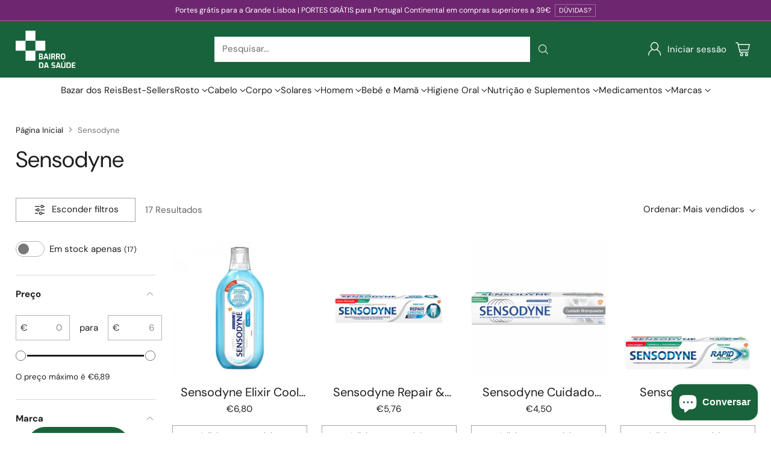

--- FILE ---
content_type: image/svg+xml
request_url: https://bairrodasaude.pt/cdn/shop/files/logo-01.svg?v=1676480276&width=150
body_size: 1012
content:
<?xml version="1.0" encoding="utf-8"?>
<!-- Generator: Adobe Illustrator 23.0.6, SVG Export Plug-In . SVG Version: 6.00 Build 0)  -->
<svg version="1.1" id="Camada_1" xmlns="http://www.w3.org/2000/svg" xmlns:xlink="http://www.w3.org/1999/xlink" x="0px" y="0px"
	 viewBox="0 0 163 102" style="enable-background:new 0 0 163 102;" xml:space="preserve">
<style type="text/css">
	.st0{fill:#00814B;}
	.st1{fill:#E6E6E6;}
	.st2{fill:#78A740;}
	.st3{fill:#6F2671;}
	.st4{fill:#56A364;}
	.st5{fill:#17633A;}
	.st6{fill:#97C43D;}
	.st7{fill:#6D9D41;}
	.st8{fill:#FFFFFF;}
	.st9{fill:#27A55C;}
	.st10{fill:#2D804F;}
</style>
<g>
	<g>
		<path class="st5" d="M63.5,76.4V61.1h6c1.5,0,2.6,0.3,3.3,1c0.7,0.7,1,1.7,1,3c0,0.6-0.1,1.1-0.3,1.6c-0.2,0.5-0.4,0.8-0.7,1.1
			c-0.3,0.3-0.7,0.5-1.1,0.6c0.3,0.1,0.7,0.2,1,0.4c0.3,0.2,0.6,0.4,0.8,0.7c0.3,0.3,0.5,0.7,0.6,1.1c0.1,0.4,0.2,0.9,0.2,1.5
			c0,1-0.2,1.9-0.5,2.5c-0.4,0.6-0.9,1.1-1.6,1.3c-0.7,0.3-1.5,0.4-2.5,0.4H63.5z M66.5,67.4h3c0.4,0,0.8-0.2,1-0.5
			c0.3-0.3,0.4-0.7,0.4-1.3c0-0.7-0.1-1.1-0.4-1.4c-0.3-0.3-0.6-0.4-1.1-0.4h-2.9V67.4z M66.5,73.6h3.1c0.4,0,0.7-0.1,0.9-0.2
			c0.3-0.1,0.5-0.4,0.6-0.6c0.1-0.3,0.2-0.7,0.2-1.2c0-0.4-0.1-0.7-0.2-1c-0.2-0.3-0.4-0.5-0.6-0.6c-0.3-0.2-0.6-0.2-0.9-0.2h-3.1
			V73.6z"/>
		<path class="st5" d="M75.5,76.4l4.8-15.3h3.9l4.8,15.3h-3.2l-1-3.2h-5.2l-1,3.2H75.5z M80.3,70.4h3.8l-1.9-6.7L80.3,70.4z"/>
		<path class="st5" d="M90.6,76.4V61.1h3.1v15.3H90.6z"/>
		<path class="st5" d="M96.3,76.4V61.1h6.3c0.6,0,1.2,0.1,1.7,0.2c0.5,0.1,1,0.4,1.4,0.8c0.4,0.4,0.7,0.9,0.9,1.5
			c0.2,0.6,0.3,1.4,0.3,2.4c0,0.7-0.1,1.3-0.2,1.8c-0.1,0.5-0.3,0.9-0.5,1.2c-0.2,0.3-0.5,0.6-0.8,0.8s-0.6,0.4-0.9,0.5l2.9,6.1
			h-3.1l-2.5-5.7c-0.2,0-0.4,0-0.6,0c-0.2,0-0.4,0-0.7,0c-0.2,0-0.4,0-0.7,0c-0.2,0-0.4,0-0.6,0v5.7H96.3z M99.4,68.3h2.7
			c0.3,0,0.5,0,0.7-0.1c0.2-0.1,0.4-0.2,0.6-0.4c0.2-0.2,0.3-0.4,0.4-0.7c0.1-0.3,0.1-0.7,0.1-1.1c0-0.4,0-0.8-0.1-1.1
			c-0.1-0.3-0.2-0.5-0.4-0.7c-0.2-0.2-0.4-0.3-0.6-0.3c-0.2-0.1-0.5-0.1-0.7-0.1h-2.7V68.3z"/>
		<path class="st5" d="M109.3,76.4V61.1h6.3c0.6,0,1.2,0.1,1.7,0.2c0.5,0.1,1,0.4,1.4,0.8c0.4,0.4,0.7,0.9,0.9,1.5
			c0.2,0.6,0.3,1.4,0.3,2.4c0,0.7-0.1,1.3-0.2,1.8c-0.1,0.5-0.3,0.9-0.5,1.2c-0.2,0.3-0.5,0.6-0.8,0.8s-0.6,0.4-0.9,0.5l2.9,6.1
			h-3.1l-2.5-5.7c-0.2,0-0.4,0-0.6,0c-0.2,0-0.4,0-0.7,0c-0.2,0-0.4,0-0.7,0s-0.4,0-0.6,0v5.7H109.3z M112.4,68.3h2.7
			c0.3,0,0.5,0,0.7-0.1c0.2-0.1,0.4-0.2,0.6-0.4c0.2-0.2,0.3-0.4,0.4-0.7c0.1-0.3,0.1-0.7,0.1-1.1c0-0.4,0-0.8-0.1-1.1
			c-0.1-0.3-0.2-0.5-0.4-0.7c-0.2-0.2-0.4-0.3-0.6-0.3c-0.2-0.1-0.5-0.1-0.7-0.1h-2.7V68.3z"/>
		<path class="st5" d="M128.2,76.5c-1,0-2-0.1-2.8-0.3c-0.8-0.2-1.4-0.6-2-1.1c-0.5-0.5-0.9-1.3-1.2-2.3s-0.4-2.4-0.4-4
			c0-1.6,0.1-3,0.4-4c0.3-1,0.7-1.8,1.2-2.4c0.5-0.6,1.2-0.9,2-1.1c0.8-0.2,1.7-0.3,2.8-0.3c1,0,2,0.1,2.8,0.3
			c0.8,0.2,1.4,0.6,2,1.1c0.5,0.6,0.9,1.3,1.2,2.4c0.3,1,0.4,2.4,0.4,4c0,1.6-0.1,3-0.4,4c-0.3,1-0.7,1.8-1.2,2.3
			c-0.5,0.5-1.2,0.9-2,1.1C130.2,76.4,129.3,76.5,128.2,76.5z M128.2,73.8c0.6,0,1.1-0.1,1.6-0.2c0.4-0.1,0.7-0.4,1-0.7
			c0.2-0.4,0.4-0.9,0.5-1.5c0.1-0.7,0.2-1.5,0.2-2.6c0-1.1-0.1-2-0.2-2.7c-0.1-0.7-0.3-1.2-0.5-1.5c-0.2-0.4-0.6-0.6-1-0.7
			c-0.4-0.1-0.9-0.2-1.6-0.2c-0.6,0-1.1,0.1-1.5,0.2c-0.4,0.1-0.7,0.4-1,0.7c-0.3,0.4-0.4,0.9-0.6,1.5c-0.1,0.7-0.2,1.5-0.2,2.7
			c0,1,0.1,1.9,0.2,2.6c0.1,0.7,0.3,1.2,0.5,1.5c0.2,0.4,0.6,0.6,1,0.7C127.1,73.7,127.6,73.8,128.2,73.8z"/>
		<path class="st5" d="M63.5,98.8V83.5h6.5c1,0,1.9,0.2,2.6,0.5c0.7,0.4,1.2,0.9,1.6,1.6c0.4,0.7,0.7,1.5,0.9,2.4
			c0.2,0.9,0.2,2,0.2,3.1c0,1.7-0.2,3.2-0.6,4.3c-0.4,1.1-1,2-1.8,2.5c-0.8,0.6-1.8,0.8-3,0.8H63.5z M66.5,96.1h3.1
			c0.6,0,1.1-0.2,1.5-0.5c0.4-0.4,0.6-0.9,0.8-1.6c0.2-0.7,0.3-1.6,0.3-2.7c0-1-0.1-1.8-0.2-2.5c-0.1-0.6-0.3-1.1-0.5-1.5
			c-0.2-0.4-0.5-0.6-0.8-0.7s-0.7-0.2-1.1-0.2h-3.1V96.1z"/>
		<path class="st5" d="M76.4,98.8l4.8-15.3H85l4.8,15.3h-3.2l-1-3.2h-5.2l-1,3.2H76.4z M81.2,92.9H85l-1.9-6.7L81.2,92.9z"/>
		<path class="st5" d="M101.5,99c-0.4,0-0.8,0-1.2,0c-0.4,0-0.8-0.1-1.3-0.1c-0.4,0-0.8-0.1-1.2-0.2c-0.4-0.1-0.7-0.1-1.1-0.2V96
			c0.4,0,0.9,0.1,1.4,0.1c0.5,0,1.1,0,1.6,0.1c0.6,0,1.1,0,1.6,0c0.5,0,1,0,1.4-0.1c0.4-0.1,0.7-0.2,0.9-0.5
			c0.2-0.2,0.3-0.5,0.3-0.9v-0.6c0-0.5-0.1-0.8-0.4-1c-0.3-0.2-0.7-0.4-1.1-0.4H101c-1.5,0-2.6-0.3-3.4-1c-0.8-0.6-1.2-1.7-1.2-3.3
			v-0.7c0-1.5,0.4-2.6,1.3-3.3c0.9-0.7,2.1-1,3.7-1c0.6,0,1.1,0,1.7,0.1c0.6,0.1,1.1,0.1,1.6,0.2c0.5,0.1,1,0.2,1.3,0.2v2.4
			c-0.6,0-1.3-0.1-2.1-0.1c-0.8,0-1.5-0.1-2.2-0.1c-0.5,0-0.9,0-1.3,0.1c-0.4,0.1-0.6,0.3-0.8,0.5c-0.2,0.2-0.3,0.6-0.3,1.1v0.4
			c0,0.5,0.2,0.9,0.5,1.2c0.3,0.2,0.8,0.4,1.3,0.4h1.5c0.9,0,1.7,0.2,2.3,0.5c0.6,0.3,1,0.8,1.3,1.4c0.3,0.6,0.4,1.3,0.4,2v0.9
			c0,1.2-0.2,2.1-0.7,2.8s-1.1,1.1-1.9,1.3C103.5,98.8,102.5,99,101.5,99z"/>
		<path class="st5" d="M108.1,98.8l4.8-15.3h3.9l4.8,15.3h-3.2l-1-3.2h-5.2l-1,3.2H108.1z M112.9,92.9h3.8l-1.9-6.7L112.9,92.9z"/>
		<path class="st5" d="M128.4,98.9c-0.8,0-1.6-0.1-2.4-0.2c-0.7-0.1-1.4-0.4-1.9-0.8c-0.5-0.4-1-0.9-1.3-1.5
			c-0.3-0.7-0.4-1.5-0.4-2.5V83.5h3.1v10.4c0,0.6,0.1,1,0.3,1.3c0.2,0.3,0.6,0.6,1,0.7c0.4,0.2,1,0.2,1.6,0.2c0.6,0,1.1-0.1,1.6-0.2
			c0.4-0.2,0.8-0.4,1-0.7c0.2-0.3,0.3-0.8,0.3-1.3V83.5h3.1v10.4c0,1-0.2,1.9-0.5,2.5c-0.3,0.7-0.7,1.2-1.3,1.5
			c-0.5,0.4-1.2,0.6-1.9,0.8C130,98.9,129.2,98.9,128.4,98.9z M127.4,82.5l1.7-2.9h2.5l-2.4,2.9H127.4z"/>
		<path class="st5" d="M136.8,98.8V83.5h6.5c1,0,1.9,0.2,2.6,0.5c0.7,0.4,1.2,0.9,1.6,1.6c0.4,0.7,0.7,1.5,0.9,2.4
			c0.2,0.9,0.2,2,0.2,3.1c0,1.7-0.2,3.2-0.6,4.3c-0.4,1.1-1,2-1.8,2.5c-0.8,0.6-1.8,0.8-3,0.8H136.8z M139.9,96.1h3.1
			c0.6,0,1.1-0.2,1.5-0.5c0.4-0.4,0.6-0.9,0.8-1.6c0.2-0.7,0.3-1.6,0.3-2.7c0-1-0.1-1.8-0.2-2.5c-0.1-0.6-0.3-1.1-0.5-1.5
			c-0.2-0.4-0.5-0.6-0.8-0.7s-0.7-0.2-1.1-0.2h-3.1V96.1z"/>
		<path class="st5" d="M154.6,98.9c-0.3,0-0.7,0-1.1-0.1c-0.4-0.1-0.8-0.2-1.2-0.4c-0.4-0.2-0.7-0.6-1-1c-0.3-0.4-0.4-1.1-0.4-1.9
			V87c0-0.7,0.1-1.2,0.3-1.7c0.2-0.5,0.5-0.8,0.8-1.1c0.3-0.3,0.7-0.4,1.1-0.6c0.4-0.1,0.8-0.2,1.2-0.2c1,0,1.9,0,2.7,0
			c0.8,0,1.5,0.1,2.1,0.1c0.6,0,1.2,0.1,1.7,0.1v2.6h-5.7c-0.4,0-0.8,0.1-1,0.3c-0.2,0.2-0.4,0.5-0.4,1v2.2L160,90v2.4l-6.1,0.2v2.1
			c0,0.4,0.1,0.6,0.2,0.8c0.1,0.2,0.3,0.3,0.5,0.4c0.2,0.1,0.4,0.1,0.6,0.1h5.8v2.6c-0.6,0.1-1.3,0.1-2,0.2c-0.7,0-1.5,0.1-2.2,0.1
			C156,98.9,155.3,98.9,154.6,98.9z"/>
	</g>
</g>
<g>
	<rect x="28.1" y="3" class="st5" width="25.7" height="25.7"/>
	<rect x="53.8" y="28.7" class="st3" width="25.7" height="25.7"/>
	<rect x="28.1" y="54.4" class="st9" width="25.7" height="25.7"/>
	<rect x="2.4" y="28.7" class="st10" width="25.7" height="25.7"/>
</g>
</svg>
